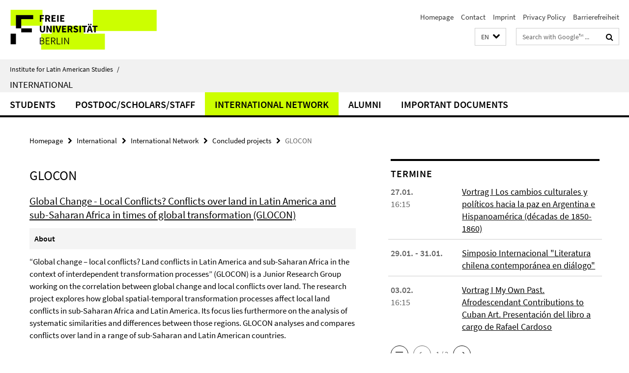

--- FILE ---
content_type: text/html; charset=utf-8
request_url: https://www.lai.fu-berlin.de/en/internationales/index.html?comp=navbar&irq=1&pm=0
body_size: 2841
content:
<!-- BEGIN Fragment default/26011920/navbar-wrapper/23293411/1765793596/?144404:1800 -->
<!-- BEGIN Fragment default/26011920/navbar/4fb6a874744792b476eee57657e661eedc9c064b/?141404:86400 -->
<nav class="main-nav-container no-print nocontent" style="display: none;"><div class="container main-nav-container-inner"><div class="main-nav-scroll-buttons" style="display:none"><div id="main-nav-btn-scroll-left" role="button"><div class="fa fa-angle-left"></div></div><div id="main-nav-btn-scroll-right" role="button"><div class="fa fa-angle-right"></div></div></div><div class="main-nav-toggle"><span class="main-nav-toggle-text">Menu</span><span class="main-nav-toggle-icon"><span class="line"></span><span class="line"></span><span class="line"></span></span></div><ul class="main-nav level-1" id="fub-main-nav"><li class="main-nav-item level-1 has-children" data-index="0" data-menu-item-path="/en/internationales/Studierende" data-menu-shortened="0" id="main-nav-item-Studierende"><a class="main-nav-item-link level-1" href="/en/internationales/Studierende/index.html">Students</a><div class="icon-has-children"><div class="fa fa-angle-right"></div><div class="fa fa-angle-down"></div><div class="fa fa-angle-up"></div></div><div class="container main-nav-parent level-2" style="display:none"><a class="main-nav-item-link level-1" href="/en/internationales/Studierende/index.html"><span>Overview Students</span></a></div><ul class="main-nav level-2"><li class="main-nav-item level-2 has-children" data-menu-item-path="/en/internationales/Studierende/Studium-im-Ausland"><a class="main-nav-item-link level-2" href="/en/internationales/Studierende/Studium-im-Ausland/index.html">Going abroad!</a><div class="icon-has-children"><div class="fa fa-angle-right"></div><div class="fa fa-angle-down"></div><div class="fa fa-angle-up"></div></div><ul class="main-nav level-3"><li class="main-nav-item level-3 has-children" data-menu-item-path="/en/internationales/Studierende/Studium-im-Ausland/Erasmus_"><a class="main-nav-item-link level-3" href="/en/internationales/Studierende/Studium-im-Ausland/Erasmus_/index.html">Erasmus+</a><div class="icon-has-children"><div class="fa fa-angle-right"></div><div class="fa fa-angle-down"></div><div class="fa fa-angle-up"></div></div><ul class="main-nav level-4"><li class="main-nav-item level-4 " data-menu-item-path="/en/internationales/Studierende/Studium-im-Ausland/Erasmus_/Current-information"><a class="main-nav-item-link level-4" href="/en/internationales/Studierende/Studium-im-Ausland/Erasmus_/Current-information/index.html">Current information</a></li><li class="main-nav-item level-4 " data-menu-item-path="/en/internationales/Studierende/Studium-im-Ausland/Erasmus_/Erasmus_"><a class="main-nav-item-link level-4" href="/en/internationales/Studierende/Studium-im-Ausland/Erasmus_/Erasmus_/index.html">Erasmus+</a></li><li class="main-nav-item level-4 " data-menu-item-path="/en/internationales/Studierende/Studium-im-Ausland/Erasmus_/Incomings"><a class="main-nav-item-link level-4" href="/en/internationales/Studierende/Studium-im-Ausland/Erasmus_/Incomings/index.html">Incomings</a></li><li class="main-nav-item level-4 " data-menu-item-path="/en/internationales/Studierende/Studium-im-Ausland/Erasmus_/Outgoings"><a class="main-nav-item-link level-4" href="/en/internationales/Studierende/Studium-im-Ausland/Erasmus_/Outgoings/index.html">Outgoings</a></li><li class="main-nav-item level-4 " data-menu-item-path="/en/internationales/Studierende/Studium-im-Ausland/Erasmus_/Contact"><a class="main-nav-item-link level-4" href="/en/internationales/Studierende/Studium-im-Ausland/Erasmus_/Contact/index.html">Contact</a></li></ul></li><li class="main-nav-item level-3 " data-menu-item-path="/en/internationales/Studierende/Studium-im-Ausland/Direktaustausch"><a class="main-nav-item-link level-3" href="/en/internationales/Studierende/Studium-im-Ausland/Direktaustausch/index.html">Direct exchange programs with Latin America</a></li><li class="main-nav-item level-3 " data-menu-item-path="/en/internationales/Studierende/Studium-im-Ausland/Kooperationsabkommen"><a class="main-nav-item-link level-3" href="/en/internationales/Studierende/Studium-im-Ausland/Kooperationsabkommen/index.html">Cooperation agreements</a></li></ul></li><li class="main-nav-item level-2 " data-menu-item-path="/en/internationales/Studierende/Studium-am-Lai"><a class="main-nav-item-link level-2" href="/en/internationales/Studierende/Studium-am-Lai/index.html">Semester abroad at LAI</a></li><li class="main-nav-item level-2 " data-menu-item-path="/en/internationales/Studierende/FAQ"><a class="main-nav-item-link level-2" href="/en/internationales/Studierende/FAQ/index.html">FAQ</a></li><li class="main-nav-item level-2 " data-menu-item-path="/en/internationales/Studierende/Kontakt"><a class="main-nav-item-link level-2" href="/en/internationales/Studierende/Kontakt/index.html">Contact</a></li><li class="main-nav-item level-2 has-children" data-menu-item-path="/en/internationales/Studierende/PROMOTION"><a class="main-nav-item-link level-2" href="/en/internationales/Studierende/PROMOTION/index.html">Doctorate - PhD</a><div class="icon-has-children"><div class="fa fa-angle-right"></div><div class="fa fa-angle-down"></div><div class="fa fa-angle-up"></div></div><ul class="main-nav level-3"><li class="main-nav-item level-3 " data-menu-item-path="/en/internationales/Studierende/PROMOTION/Promovierende-der-FU"><a class="main-nav-item-link level-3" href="/en/internationales/Studierende/PROMOTION/Promovierende-der-FU/index.html">FUB doctoral candidates</a></li><li class="main-nav-item level-3 " data-menu-item-path="/en/internationales/Studierende/PROMOTION/Promovierende-aus-dem-Ausland"><a class="main-nav-item-link level-3" href="/en/internationales/Studierende/PROMOTION/Promovierende-aus-dem-Ausland/index.html">Doctoral candidates from foreign universities</a></li><li class="main-nav-item level-3 " data-menu-item-path="/en/internationales/Studierende/PROMOTION/FAQ"><a class="main-nav-item-link level-3" href="/en/internationales/Studierende/PROMOTION/FAQ/index.html">FAQ</a></li></ul></li></ul></li><li class="main-nav-item level-1 has-children" data-index="1" data-menu-item-path="/en/internationales/Forschende" data-menu-shortened="0" id="main-nav-item-Forschende"><a class="main-nav-item-link level-1" href="/en/internationales/Forschende/index.html">Postdoc/Scholars/Staff</a><div class="icon-has-children"><div class="fa fa-angle-right"></div><div class="fa fa-angle-down"></div><div class="fa fa-angle-up"></div></div><div class="container main-nav-parent level-2" style="display:none"><a class="main-nav-item-link level-1" href="/en/internationales/Forschende/index.html"><span>Overview Postdoc/Scholars/Staff</span></a></div><ul class="main-nav level-2"><li class="main-nav-item level-2 " data-menu-item-path="/en/internationales/Forschende/Beschaeftigte-ins-Ausland"><a class="main-nav-item-link level-2" href="/en/internationales/Forschende/Beschaeftigte-ins-Ausland/index.html">Administrative Staff abroad</a></li><li class="main-nav-item level-2 " data-menu-item-path="/en/internationales/Forschende/Forschende-ins-Ausland"><a class="main-nav-item-link level-2" href="/en/internationales/Forschende/Forschende-ins-Ausland/index.html">FUB scholars abroad</a></li><li class="main-nav-item level-2 " data-menu-item-path="/en/internationales/Forschende/Guests_Fellows"><a class="main-nav-item-link level-2" href="/en/internationales/Forschende/Guests_Fellows/index.html">Guests &amp; Fellows</a></li><li class="main-nav-item level-2 " data-menu-item-path="/en/internationales/Forschende/POSTDOC"><a class="main-nav-item-link level-2" href="/en/internationales/Forschende/POSTDOC/index.html">Postdoc</a></li><li class="main-nav-item level-2 " data-menu-item-path="/en/internationales/Forschende/Kontakt"><a class="main-nav-item-link level-2" href="/en/internationales/Forschende/Kontakt/index.html">Contact</a></li></ul></li><li class="main-nav-item level-1 has-children" data-index="2" data-menu-item-path="/en/internationales/Netzwerke" data-menu-shortened="0" id="main-nav-item-Netzwerke"><a class="main-nav-item-link level-1" href="/en/internationales/Netzwerke/index.html">International Network</a><div class="icon-has-children"><div class="fa fa-angle-right"></div><div class="fa fa-angle-down"></div><div class="fa fa-angle-up"></div></div><div class="container main-nav-parent level-2" style="display:none"><a class="main-nav-item-link level-1" href="/en/internationales/Netzwerke/index.html"><span>Overview International Network</span></a></div><ul class="main-nav level-2"><li class="main-nav-item level-2 " data-menu-item-path="/en/internationales/Netzwerke/Collaborative-Online-International-Learning"><a class="main-nav-item-link level-2" href="/en/internationales/Netzwerke/Collaborative-Online-International-Learning/index.html">Collaborative-Online-International-Learning (COIL)</a></li><li class="main-nav-item level-2 has-children" data-menu-item-path="/en/internationales/Netzwerke/Kooperationsabkommen"><a class="main-nav-item-link level-2" href="/en/internationales/Netzwerke/Kooperationsabkommen/index.html">Cooperation partners</a><div class="icon-has-children"><div class="fa fa-angle-right"></div><div class="fa fa-angle-down"></div><div class="fa fa-angle-up"></div></div><ul class="main-nav level-3"><li class="main-nav-item level-3 " data-menu-item-path="/en/internationales/Netzwerke/Kooperationsabkommen/I_-Kooperationsvertraege-des-LAI"><a class="main-nav-item-link level-3" href="/en/internationales/Netzwerke/Kooperationsabkommen/I_-Kooperationsvertraege-des-LAI/index.html">Cooperation agreements of the LAI</a></li><li class="main-nav-item level-3 " data-menu-item-path="/en/internationales/Netzwerke/Kooperationsabkommen/II_-Kooperationen-im-Rahmen-der-FU-Partnerschaften"><a class="main-nav-item-link level-3" href="/en/internationales/Netzwerke/Kooperationsabkommen/II_-Kooperationen-im-Rahmen-der-FU-Partnerschaften/index.html">Cooperations: FU-partnerships</a></li><li class="main-nav-item level-3 " data-menu-item-path="/en/internationales/Netzwerke/Kooperationsabkommen/III_-Kooperationen-im-Rahmen-von-Drittmittelprojekten"><a class="main-nav-item-link level-3" href="/en/internationales/Netzwerke/Kooperationsabkommen/III_-Kooperationen-im-Rahmen-von-Drittmittelprojekten/index.html">Cooperations: third party-funded projects</a></li><li class="main-nav-item level-3 " data-menu-item-path="/en/internationales/Netzwerke/Kooperationsabkommen/IV_-Kooperationen-im-Rahmen-von-Erasmus"><a class="main-nav-item-link level-3" href="/en/internationales/Netzwerke/Kooperationsabkommen/IV_-Kooperationen-im-Rahmen-von-Erasmus/index.html">Erasmus+ cooperations</a></li></ul></li><li class="main-nav-item level-2 " data-menu-item-path="/en/internationales/Netzwerke/Internationales-Studienreisen"><a class="main-nav-item-link level-2" href="/en/internationales/Netzwerke/Internationales-Studienreisen/index.html">International Study Visits</a></li><li class="main-nav-item level-2 has-children" data-menu-item-path="/en/internationales/Netzwerke/Strategische-Partnerschaften"><a class="main-nav-item-link level-2" href="/en/internationales/Netzwerke/Strategische-Partnerschaften/index.html">Strategische Partnerschaften</a><div class="icon-has-children"><div class="fa fa-angle-right"></div><div class="fa fa-angle-down"></div><div class="fa fa-angle-up"></div></div><ul class="main-nav level-3"><li class="main-nav-item level-3 has-children" data-menu-item-path="/en/internationales/Netzwerke/Strategische-Partnerschaften/International-Latin-American-Graduate-Network-_University-of-Oxford_"><a class="main-nav-item-link level-3" href="/en/internationales/Netzwerke/Strategische-Partnerschaften/International-Latin-American-Graduate-Network-_University-of-Oxford_/index.html">International Latin American Graduate Network (University of Oxford)</a><div class="icon-has-children"><div class="fa fa-angle-right"></div><div class="fa fa-angle-down"></div><div class="fa fa-angle-up"></div></div><ul class="main-nav level-4"><li class="main-nav-item level-4 " data-menu-item-path="/en/internationales/Netzwerke/Strategische-Partnerschaften/International-Latin-American-Graduate-Network-_University-of-Oxford_/Konferenzen-2022"><a class="main-nav-item-link level-4" href="/en/internationales/Netzwerke/Strategische-Partnerschaften/International-Latin-American-Graduate-Network-_University-of-Oxford_/Konferenzen-2022/index.html">Konferenz 2022</a></li><li class="main-nav-item level-4 " data-menu-item-path="/en/internationales/Netzwerke/Strategische-Partnerschaften/International-Latin-American-Graduate-Network-_University-of-Oxford_/Konferenzen-2023"><a class="main-nav-item-link level-4" href="/en/internationales/Netzwerke/Strategische-Partnerschaften/International-Latin-American-Graduate-Network-_University-of-Oxford_/Konferenzen-2023/index.html">Konferenz 2023</a></li><li class="main-nav-item level-4 " data-menu-item-path="/en/internationales/Netzwerke/Strategische-Partnerschaften/International-Latin-American-Graduate-Network-_University-of-Oxford_/Konferenzen-2024"><a class="main-nav-item-link level-4" href="/en/internationales/Netzwerke/Strategische-Partnerschaften/International-Latin-American-Graduate-Network-_University-of-Oxford_/Konferenzen-2024/index.html">Konferenz 2024</a></li><li class="main-nav-item level-4 " data-menu-item-path="/en/internationales/Netzwerke/Strategische-Partnerschaften/International-Latin-American-Graduate-Network-_University-of-Oxford_/Konferenzen-2025"><a class="main-nav-item-link level-4" href="/en/internationales/Netzwerke/Strategische-Partnerschaften/International-Latin-American-Graduate-Network-_University-of-Oxford_/Konferenzen-2025/index.html">Konferenz 2025</a></li></ul></li><li class="main-nav-item level-3 has-children" data-menu-item-path="/en/internationales/Netzwerke/Strategische-Partnerschaften/LAC"><a class="main-nav-item-link level-3" href="/en/internationales/Netzwerke/Strategische-Partnerschaften/LAC/index.html">Latin American Centre, University of Oxford</a><div class="icon-has-children"><div class="fa fa-angle-right"></div><div class="fa fa-angle-down"></div><div class="fa fa-angle-up"></div></div><ul class="main-nav level-4"><li class="main-nav-item level-4 " data-menu-item-path="/en/internationales/Netzwerke/Strategische-Partnerschaften/LAC/Gastaufenthalte"><a class="main-nav-item-link level-4" href="/en/internationales/Netzwerke/Strategische-Partnerschaften/LAC/Gastaufenthalte/index.html">Gastaufenthalte &amp; Austausch</a></li><li class="main-nav-item level-4 " data-menu-item-path="/en/internationales/Netzwerke/Strategische-Partnerschaften/LAC/Forschungsprojekte-_-Netzwerke"><a class="main-nav-item-link level-4" href="/en/internationales/Netzwerke/Strategische-Partnerschaften/LAC/Forschungsprojekte-_-Netzwerke/index.html">Research Projects &amp; Networks</a></li></ul></li><li class="main-nav-item level-3 has-children" data-menu-item-path="/en/internationales/Netzwerke/Strategische-Partnerschaften/UNAM"><a class="main-nav-item-link level-3" href="/en/internationales/Netzwerke/Strategische-Partnerschaften/UNAM/index.html">Universidad Nacional Autónoma de México</a><div class="icon-has-children"><div class="fa fa-angle-right"></div><div class="fa fa-angle-down"></div><div class="fa fa-angle-up"></div></div><ul class="main-nav level-4"><li class="main-nav-item level-4 " data-menu-item-path="/en/internationales/Netzwerke/Strategische-Partnerschaften/UNAM/Forschungskooperation"><a class="main-nav-item-link level-4" href="/en/internationales/Netzwerke/Strategische-Partnerschaften/UNAM/Forschungskooperation/index.html">Research Cooperation with the UNAM</a></li><li class="main-nav-item level-4 " data-menu-item-path="/en/internationales/Netzwerke/Strategische-Partnerschaften/UNAM/Lehrkooperation"><a class="main-nav-item-link level-4" href="/en/internationales/Netzwerke/Strategische-Partnerschaften/UNAM/Lehrkooperation/index.html">Teaching Cooperation between LAI and UNAM</a></li></ul></li></ul></li><li class="main-nav-item level-2 has-children" data-menu-item-path="/en/internationales/Netzwerke/Drittmittelprojekte"><a class="main-nav-item-link level-2" href="/en/internationales/Netzwerke/Drittmittelprojekte/index.html">Third party-funded projects</a><div class="icon-has-children"><div class="fa fa-angle-right"></div><div class="fa fa-angle-down"></div><div class="fa fa-angle-up"></div></div><ul class="main-nav level-3"><li class="main-nav-item level-3 " data-menu-item-path="/en/internationales/Netzwerke/Drittmittelprojekte/Affective-Societies"><a class="main-nav-item-link level-3" href="/en/internationales/Netzwerke/Drittmittelprojekte/Affective-Societies/index.html">Affective Societies</a></li><li class="main-nav-item level-3 " data-menu-item-path="/en/internationales/Netzwerke/Drittmittelprojekte/Food-for-Justice"><a class="main-nav-item-link level-3" href="/en/internationales/Netzwerke/Drittmittelprojekte/Food-for-Justice/index.html">Food for Justice</a></li><li class="main-nav-item level-3 " data-menu-item-path="/en/internationales/Netzwerke/Drittmittelprojekte/ForMove-2"><a class="main-nav-item-link level-3" href="/en/internationales/Netzwerke/Drittmittelprojekte/ForMove-2/index.html">ForMOVe 2</a></li><li class="main-nav-item level-3 " data-menu-item-path="/en/internationales/Netzwerke/Drittmittelprojekte/gumelab"><a class="main-nav-item-link level-3" href="/en/internationales/Netzwerke/Drittmittelprojekte/gumelab/index.html">GUMELAB</a></li><li class="main-nav-item level-3 " data-menu-item-path="/en/internationales/Netzwerke/Drittmittelprojekte/Immigration-Enforcement"><a class="main-nav-item-link level-3" href="/en/internationales/Netzwerke/Drittmittelprojekte/Immigration-Enforcement/index.html">Immigration Enforcement across the World</a></li><li class="main-nav-item level-3 " data-menu-item-path="/en/internationales/Netzwerke/Drittmittelprojekte/Maria-Sibylla-Merian-Centre-Latin-America"><a class="main-nav-item-link level-3" href="/en/internationales/Netzwerke/Drittmittelprojekte/Maria-Sibylla-Merian-Centre-Latin-America/index.html">Maria Sibylla Merian Centre Latin America</a></li><li class="main-nav-item level-3 " data-menu-item-path="/en/internationales/Netzwerke/Drittmittelprojekte/Minor-Cosmpolitanisms"><a class="main-nav-item-link level-3" href="/en/internationales/Netzwerke/Drittmittelprojekte/Minor-Cosmpolitanisms/index.html">Minor Cosmopolitanisms</a></li><li class="main-nav-item level-3 " data-menu-item-path="/en/internationales/Netzwerke/Drittmittelprojekte/Shared-Soundscapes"><a class="main-nav-item-link level-3" href="/en/internationales/Netzwerke/Drittmittelprojekte/Shared-Soundscapes/index.html">Shared Soundscapes/Paisajes Sonoros Compartidos</a></li><li class="main-nav-item level-3 " data-menu-item-path="/en/internationales/Netzwerke/Drittmittelprojekte/Temporalities-of-Future"><a class="main-nav-item-link level-3" href="/en/internationales/Netzwerke/Drittmittelprojekte/Temporalities-of-Future/index.html">Temporalities of Future</a></li><li class="main-nav-item level-3 " data-menu-item-path="/en/internationales/Netzwerke/Drittmittelprojekte/trAndeS"><a class="main-nav-item-link level-3" href="/en/internationales/Netzwerke/Drittmittelprojekte/trAndeS/index.html">trAndeS</a></li></ul></li><li class="main-nav-item level-2 has-children" data-menu-item-path="/en/internationales/Netzwerke/Abgeschlossene-Projekte"><a class="main-nav-item-link level-2" href="/en/internationales/Netzwerke/Abgeschlossene-Projekte/index.html">Concluded projects</a><div class="icon-has-children"><div class="fa fa-angle-right"></div><div class="fa fa-angle-down"></div><div class="fa fa-angle-up"></div></div><ul class="main-nav level-3"><li class="main-nav-item level-3 " data-menu-item-path="/en/internationales/Netzwerke/Abgeschlossene-Projekte/CDOH"><a class="main-nav-item-link level-3" href="/en/internationales/Netzwerke/Abgeschlossene-Projekte/CDOH/index.html">CDOH</a></li><li class="main-nav-item level-3 " data-menu-item-path="/en/internationales/Netzwerke/Abgeschlossene-Projekte/Carbiocial"><a class="main-nav-item-link level-3" href="/en/internationales/Netzwerke/Abgeschlossene-Projekte/Carbiocial/index.html">Carbiocial</a></li><li class="main-nav-item level-3 " data-menu-item-path="/en/internationales/Netzwerke/Abgeschlossene-Projekte/Deutsche-Polizeihilfe-fuer-Lateinamerika-_1949-1989__-Umfang_-Praxis-und-transnationale-Verflechtungen"><a class="main-nav-item-link level-3" href="/en/internationales/Netzwerke/Abgeschlossene-Projekte/Deutsche-Polizeihilfe-fuer-Lateinamerika-_1949-1989__-Umfang_-Praxis-und-transnationale-Verflechtungen/index.html">Deutsche Polizeihilfe für Lateinamerika (1949-1989): Umfang, Praxis und transnationale Verflechtungen</a></li><li class="main-nav-item level-3 " data-menu-item-path="/en/internationales/Netzwerke/Abgeschlossene-Projekte/ESIINE"><a class="main-nav-item-link level-3" href="/en/internationales/Netzwerke/Abgeschlossene-Projekte/ESIINE/index.html">ESIINE</a></li><li class="main-nav-item level-3 " data-menu-item-path="/en/internationales/Netzwerke/Abgeschlossene-Projekte/Entre-Espacios"><a class="main-nav-item-link level-3" href="/en/internationales/Netzwerke/Abgeschlossene-Projekte/Entre-Espacios/index.html">Entre-Espacios</a></li><li class="main-nav-item level-3 " data-menu-item-path="/en/internationales/Netzwerke/Abgeschlossene-Projekte/G-Net"><a class="main-nav-item-link level-3" href="/en/internationales/Netzwerke/Abgeschlossene-Projekte/G-Net/index.html">G-Net</a></li><li class="main-nav-item level-3 " data-menu-item-path="/en/internationales/Netzwerke/Abgeschlossene-Projekte/GLOCON"><a class="main-nav-item-link level-3" href="/en/internationales/Netzwerke/Abgeschlossene-Projekte/GLOCON/index.html">GLOCON</a></li><li class="main-nav-item level-3 " data-menu-item-path="/en/internationales/Netzwerke/Abgeschlossene-Projekte/Migration-and-Organized-Violence"><a class="main-nav-item-link level-3" href="/en/internationales/Netzwerke/Abgeschlossene-Projekte/Migration-and-Organized-Violence/index.html">Migration and Organized Violence</a></li><li class="main-nav-item level-3 " data-menu-item-path="/en/internationales/Netzwerke/Abgeschlossene-Projekte/Selbstzeugnisse-und-self-fashioning-in-der-kolonial-spanischen-Gesellschaft-in-der-Fruehen-Neuzeit"><a class="main-nav-item-link level-3" href="/en/internationales/Netzwerke/Abgeschlossene-Projekte/Selbstzeugnisse-und-self-fashioning-in-der-kolonial-spanischen-Gesellschaft-in-der-Fruehen-Neuzeit/index.html">Selbstzeugnisse und self fashioning in der kolonial spanischen Gesellschaft in der Frühen Neuzeit</a></li><li class="main-nav-item level-3 " data-menu-item-path="/en/internationales/Netzwerke/Abgeschlossene-Projekte/DesiguALdades"><a class="main-nav-item-link level-3" href="/en/internationales/Netzwerke/Abgeschlossene-Projekte/DesiguALdades/index.html">DesiguALdades</a></li><li class="main-nav-item level-3 " data-menu-item-path="/en/internationales/Netzwerke/Abgeschlossene-Projekte/MISEAL"><a class="main-nav-item-link level-3" href="/en/internationales/Netzwerke/Abgeschlossene-Projekte/MISEAL/index.html">MISEAL</a></li></ul></li></ul></li><li class="main-nav-item level-1" data-index="3" data-menu-item-path="/en/internationales/Alumni-Club" data-menu-shortened="0" id="main-nav-item-Alumni-Club"><a class="main-nav-item-link level-1" href="/en/internationales/Alumni-Club/index.html">Alumni</a></li><li class="main-nav-item level-1" data-index="4" data-menu-item-path="/en/internationales/Wichtige_Dokumente" data-menu-shortened="0" id="main-nav-item-Wichtige_Dokumente"><a class="main-nav-item-link level-1" href="/en/internationales/Wichtige_Dokumente/index.html">Important documents</a></li></ul></div><div class="main-nav-flyout-global"><div class="container"></div><button id="main-nav-btn-flyout-close" type="button"><div id="main-nav-btn-flyout-close-container"><i class="fa fa-angle-up"></i></div></button></div></nav><script type="text/javascript">$(document).ready(function () { Luise.Navigation.init(); });</script><!-- END Fragment default/26011920/navbar/4fb6a874744792b476eee57657e661eedc9c064b/?141404:86400 -->
<!-- END Fragment default/26011920/navbar-wrapper/23293411/1765793596/?144404:1800 -->


--- FILE ---
content_type: text/html; charset=utf-8
request_url: https://www.lai.fu-berlin.de/aktuelles/index.html?irq=1&page=1
body_size: 758
content:
<!-- BEGIN Fragment default/26011920/news-box-wrapper/1/23220636/1765372339/?141557:113 -->
<!-- BEGIN Fragment default/26011920/news-box/1/b7d38bd473b54a1bc0bdf3f8b5db078119dd284a/?150459:3600 -->
<a href="/aktuelles/infos/Intervention-in-Venezuela.html"><div class="box-news-list-v1-element"><p class="box-news-list-v1-title"><span>Medienbeiträge zur US-Intervention in Venezuela von Mitgliedern des LAI</span></p><p class="box-news-list-v1-date">15.01.2026</p></div></a><a href="/aktuelles/infos/stellenausschreibung_SHK-oekonomie.html"><div class="box-news-list-v1-element"><p class="box-news-list-v1-title"><span>1 Position Stud. Beschäftigte*r (m/w/d) 41 MoStd. befristet auf 2 Jahre</span></p><p class="box-news-list-v1-date">05.01.2026</p></div></a><a href="/aktuelles/infos/2025-kuerzungen.html"><div class="box-news-list-v1-element"><p class="box-news-list-v1-title"><span>Das LAI sagt Nein zu Kürzungen im Bildungsbereich</span></p><p class="box-news-list-v1-date">15.12.2025</p></div></a><div class="cms-box-prev-next-nav box-news-list-v1-nav"><a class="cms-box-prev-next-nav-overview box-news-list-v1-nav-overview" href="/aktuelles/index.html" rel="contents" role="button" title="Übersicht Aktuelles"><span class="icon-cds icon-cds-overview"></span></a><span class="cms-box-prev-next-nav-arrow-prev disabled box-news-list-v1-nav-arrow-prev" title="zurück blättern"><span class="icon-cds icon-cds-arrow-prev disabled"></span></span><span class="cms-box-prev-next-nav-pagination box-news-list-v1-pagination" title="Seite 1 von insgesamt 10 Seiten"> 1 / 10 </span><span class="cms-box-prev-next-nav-arrow-next box-news-list-v1-nav-arrow-next" data-ajax-url="/aktuelles/index.html?irq=1&amp;page=2" onclick="Luise.AjaxBoxNavigation.onClick(event, this)" rel="next" role="button" title="weiter blättern"><span class="icon-cds icon-cds-arrow-next"></span></span></div><!-- END Fragment default/26011920/news-box/1/b7d38bd473b54a1bc0bdf3f8b5db078119dd284a/?150459:3600 -->
<!-- END Fragment default/26011920/news-box-wrapper/1/23220636/1765372339/?141557:113 -->


--- FILE ---
content_type: text/html; charset=utf-8
request_url: https://www.lai.fu-berlin.de/termine_lai/index.html?irq=1&page=1
body_size: 921
content:
<!-- BEGIN Fragment default/26011920/events-wrapper/1//23411708/1768213076/?141503:59 -->
<!-- BEGIN Fragment default/26011920/events/1/9d388c2278b3c3bf813a1c2713029108a0c8bad6/23411708/1768213076/?150456:3600 -->
<!-- BEGIN Fragment default/26011920/events-box-wrapper/1/23411708/1768213076/?140555:59 -->
<!-- BEGIN Fragment default/26011920/events-box/solr/1/9d388c2278b3c3bf813a1c2713029108a0c8bad6/23411708/1768213076/?150456:3600 -->
<div class="box-event-list-v1-element row"><div class="box-event-list-v1-element-l col-m-4"><span class="box-event-list-v1-date">27.01.</span><span class="box-event-list-v1-time">16:15</span></div><div class="box-event-list-v1-element-r col-m-8"><a href="/termine_lai/coll-geschichte-zubizarreta.html" class="box-event-list-title" title="Vortrag I Los cambios culturales y políticos hacia la paz en Argentina e Hispanoamérica (décadas de 1850-1860)">Vortrag I Los cambios culturales y políticos hacia la paz en Argentina e Hispanoamérica (décadas de 1850-1860)</a></div></div><div class="box-event-list-v1-element row"><div class="box-event-list-v1-element-l col-m-4"><span class="box-event-list-v1-date">29.01. - 31.01.</span></div><div class="box-event-list-v1-element-r col-m-8"><a href="/termine_lai/Simposio_Internacional_Chile.html" class="box-event-list-title" title="Simposio Internacional &quot;Literatura chilena contemporánea en diálogo&quot;">Simposio Internacional "Literatura chilena contemporánea en diálogo"</a></div></div><div class="box-event-list-v1-element row"><div class="box-event-list-v1-element-l col-m-4"><span class="box-event-list-v1-date">03.02.</span><span class="box-event-list-v1-time">16:15</span></div><div class="box-event-list-v1-element-r col-m-8"><a href="/termine_lai/coll-geschichte-garcia-yero-de-la-fuente.html" class="box-event-list-title" title="Vortrag I My Own Past. Afrodescendant Contributions to Cuban Art. Presentación del libro a cargo de Rafael Cardoso">Vortrag I My Own Past. Afrodescendant Contributions to Cuban Art. Presentación del libro a cargo de Rafael Cardoso</a></div></div><div class="cms-box-prev-next-nav box-event-list-v1-nav"><a class="cms-box-prev-next-nav-overview box-event-list-v1-nav-overview" href="/termine_lai/index.html" rel="contents" role="button" title="Übersicht Termine"><span class="icon-cds icon-cds-overview"></span></a><span class="cms-box-prev-next-nav-arrow-prev disabled box-event-list-v1-nav-arrow-prev" title="zurück blättern"><span class="icon-cds icon-cds-arrow-prev disabled"></span></span><span class="cms-box-prev-next-nav-pagination box-event-list-v1-pagination" title="Seite 1 von insgesamt 2 Seiten"> 1 / 2 </span><span class="cms-box-prev-next-nav-arrow-next box-event-list-v1-nav-arrow-next" data-ajax-url="/termine_lai/index.html?irq=1&amp;page=2" onclick="Luise.AjaxBoxNavigation.onClick(event, this)" rel="next" role="button" title="weiter blättern"><span class="icon-cds icon-cds-arrow-next"></span></span></div><!-- END Fragment default/26011920/events-box/solr/1/9d388c2278b3c3bf813a1c2713029108a0c8bad6/23411708/1768213076/?150456:3600 -->
<!-- END Fragment default/26011920/events-box-wrapper/1/23411708/1768213076/?140555:59 -->
<!-- END Fragment default/26011920/events/1/9d388c2278b3c3bf813a1c2713029108a0c8bad6/23411708/1768213076/?150456:3600 -->
<!-- END Fragment default/26011920/events-wrapper/1//23411708/1768213076/?141503:59 -->
